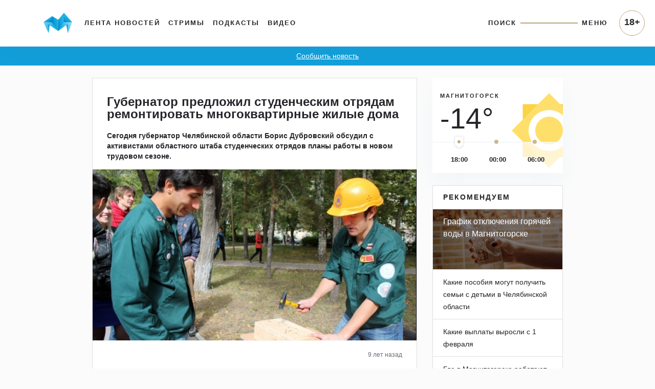

--- FILE ---
content_type: text/html; charset=UTF-8
request_url: https://www.magcity74.ru/search/tag/%D1%82%D1%80%D1%83%D0%B4%D0%BE%D0%B2%D0%BE%D0%B9%20%D1%81%D0%B5%D0%BC%D0%B5%D1%81%D1%82%D1%80/?page=2
body_size: 32882
content:
<!DOCTYPE HTML>
<html prefix="og: http://ogp.me/ns#" lang="ru">
<head>
	<meta http-equiv="content-type" content="text/html;charset=utf-8" />
    <meta charset="utf-8" />
    <meta id="vp" name="viewport" content="width=device-width, initial-scale=1.0, shrink-to-fit=no" />
    <meta name='yandex-verification' content='5ab561a9b925cc73' />
    <meta name="mailru-domain" content="yUV0oy4FcU24Wyuv" />
	<title>Поиск по тегу &quot;трудовой семестр&quot; - Магсити74</title>
    <link rel="dns-prefetch" href="//html5shiv.googlecode.com" />
    <link rel="dns-prefetch" href="https://yastatic.net" />
    <link rel="dns-prefetch" href="https://stackpath.bootstrapcdn.com/" />
    <link rel="dns-prefetch" href="https://cdnjs.cloudflare.com/" />
    <link rel="dns-prefetch" href="https://code.jquery.com/" />
    <link rel="stylesheet" href="/templates/v5/css/bootstrap.min.css" crossorigin="anonymous">
    <link rel="alternate" href="/xml/rss/" type="application/rss+xml" />
    <link rel="stylesheet" media="all" href="https://cdnjs.cloudflare.com/ajax/libs/fancybox/3.3.1/jquery.fancybox.min.css" />
    <link href="https://cdnjs.cloudflare.com/ajax/libs/fotorama/4.6.4/fotorama.css" rel="stylesheet" />
    <link rel="stylesheet" media="all" href="/templates/v5/css/bootstrap-slider.min.css" />
    <link rel="stylesheet" href="https://use.fontawesome.com/releases/v5.5.0/css/all.css" integrity="sha384-B4dIYHKNBt8Bc12p+WXckhzcICo0wtJAoU8YZTY5qE0Id1GSseTk6S+L3BlXeVIU" crossorigin="anonymous">
    <link rel="stylesheet" media="all" href="/templates/v5/css/jquery-ui.css" />
    <link rel="stylesheet" media="all" href="/templates/v5/css/style.css?6LCo06" />
    <link rel="shortcut icon" href="/favicon.ico" type="image/x-icon" />
    <link rel="apple-touch-icon" href="/templates/v5/img/apple-icon.png" />
    <link rel="canonical" href="https://www.magcity74.ru/search/tag/%D1%82%D1%80%D1%83%D0%B4%D0%BE%D0%B2%D0%BE%D0%B9+%D1%81%D0%B5%D0%BC%D0%B5%D1%81%D1%82%D1%80/" /><meta property="og:url" content="https://www.magcity74.ru/search/tag/%D1%82%D1%80%D1%83%D0%B4%D0%BE%D0%B2%D0%BE%D0%B9+%D1%81%D0%B5%D0%BC%D0%B5%D1%81%D1%82%D1%80/" />        <meta property="fb:app_id" content="322405637814638" />    
    <!--[if gte IE 9]
    <style type="text/css">
    
    </style>
    <![endif]-->
    <script>var issearch = 1;</script>        <meta property="og:title" content="Поиск по тегу &amp;quot;трудовой семестр&amp;quot;" />
            <meta name="description" content="Результаты поиска по тэгу &amp;quot;трудовой семестр&amp;quot;" />
    <meta property="og:description" content="Результаты поиска по тэгу &quot;трудовой семестр&quot;"/>
            <!-- 01.02.2023 -->
    <script>window.yaContextCb = window.yaContextCb || []</script>
    <script src="https://yandex.ru/ads/system/context.js" async></script>
    <!-- // 01.02.2023 --> 
    <!--[if lt IE 9]>
   <script>
      document.createElement('header');
      document.createElement('nav');
      document.createElement('section');
      document.createElement('article');
      document.createElement('aside');
      document.createElement('footer');
   </script>
    <![endif]-->
    </head>
<body>
<!--LiveInternet counter--><script><!--
new Image().src = "//counter.yadro.ru/hit?r"+
escape(document.referrer)+((typeof(screen)=="undefined")?"":
";s"+screen.width+"*"+screen.height+"*"+(screen.colorDepth?
screen.colorDepth:screen.pixelDepth))+";u"+escape(document.URL)+
";h"+escape(document.title.substring(0,80))+
";"+Math.random();//--></script><!--/LiveInternet-->
<header class="fixed-top">
    <div class="container">
        <nav class="navbar navbar-default navbar-light navbar-fixed-top navbar-expand-lg">
            <a class="navbar-brand" href="/" title="Все новости Магнитогорска - Магсити74"><img src="/templates/v5/img/logo_top.png" /></a>
            <button class="navbar-toggler" type="button" data-toggle="collapse" data-target="#navbarNavAltMarkup" aria-controls="navbarNavAltMarkup" aria-expanded="false" aria-label="Toggle navigation" onclick="$('body').addClass('noscroll')">
                <span class="navbar-toggler-icon"></span>
            </button>
            <div class="collapse navbar-collapse">
                <ul class="navbar-nav mr-auto mt-2 mt-lg-0">
                  <li class="nav-item">
                    <a class="nav-link" href="/">Лента новостей</a>
                  </li>
                  <li class="nav-item">
                    <a class="nav-link" href="/stream">Стримы</a>
                  </li>
                  <li class="nav-item">
                    <a class="nav-link" href="/podcast">Подкасты</a>
                  </li>
                  <li class="nav-item">
                    <a class="nav-link" href="/video">Видео</a>
                  </li>
                </ul>
                <ul class="navbar-nav navbar-right">
                    <li class="nav-item">
                        <a class="nav-link" href="javascript:;" id="searchToggle">Поиск</a>
                    </li>
                    <li class="nav-item">
                        <hr class="line" />
                    </li>
                    <li class="nav-item">
                        <a class="nav-link" href="javascript:;" id="menuToggle">Меню</a>
                    </li>
                </ul>
            </div>
            <div id="navbarNavAltMarkup" class="collapse navbar-collapse">
                <div class="navbarNavAltMarkupTop">
                    <a href="javascript:;" onclick="$('#navbarNavAltMarkup').removeClass('show');$('body').removeClass('noscroll');"><i class="fas fa-chevron-left"></i> Назад</a>
                </div>
                <div class="row" style="padding: 0 16px;">
                    <div class="col-12 mt-2" style="position: relative;"><input type="text" name="q" id="search_qm" placeholder="Поиск на магсити74" /><button id="search_btnm"><svg width="28" height="28" viewBox="0 0 28 28" fill="none" xmlns="http://www.w3.org/2000/svg"><path d="M20.2227 16.9531C21.2773 15.2937 21.8961 13.325 21.8961 11.2086C21.8961 5.29531 17.1078 0.5 11.2016 0.5C5.28828 0.5 0.5 5.29531 0.5 11.2086C0.5 17.1219 5.28828 21.9172 11.1945 21.9172C13.3391 21.9172 15.3359 21.2844 17.0094 20.2016L17.4945 19.8641L25.1305 27.5L27.5 25.0883L19.8711 17.4523L20.2227 16.9531ZM17.1922 5.225C18.7883 6.82109 19.6672 8.94453 19.6672 11.2016C19.6672 13.4586 18.7883 15.582 17.1922 17.1781C15.5961 18.7742 13.4727 19.6531 11.2156 19.6531C8.95859 19.6531 6.83516 18.7742 5.23906 17.1781C3.64297 15.582 2.76406 13.4586 2.76406 11.2016C2.76406 8.94453 3.64297 6.82109 5.23906 5.225C6.83516 3.62891 8.95859 2.75 11.2156 2.75C13.4727 2.75 15.5961 3.62891 17.1922 5.225Z" fill="#25262A"/></svg></button></div>
                </div>
                <ul class="navbar-nav mr-auto">
                  <li class="nav-item">
                    <a class="nav-link" href="/">Лента новостей</a>
                  </li>
                  <li class="nav-item">
                    <a class="nav-link" href="/stream">Стримы</a>
                  </li>
                  <li class="nav-item">
                    <a class="nav-link" href="/podcast">Подкасты</a>
                  </li>
                  <li class="nav-item">
                    <a class="nav-link" href="/video">Видео</a>
                  </li>
                  <li class="nav-item">
                    <a class="nav-link" href="/sitemap/">Карта сайта</a>
                  </li>
                </ul>
                <div class="p18m">18+</div>
            </div>
        </nav>
    </div>
        <div class="row" id="menu_wrap">
            <div class="col-sm-10 offset-sm-1">
                <div id="menu">
                    <div class="row">
                        <div class="col-12" style="position: relative;"><input type="text" name="q" id="search_q" placeholder="Поиск на магсити74" /><button id="search_btn"><svg width="28" height="28" viewBox="0 0 28 28" fill="none" xmlns="http://www.w3.org/2000/svg"><path d="M20.2227 16.9531C21.2773 15.2937 21.8961 13.325 21.8961 11.2086C21.8961 5.29531 17.1078 0.5 11.2016 0.5C5.28828 0.5 0.5 5.29531 0.5 11.2086C0.5 17.1219 5.28828 21.9172 11.1945 21.9172C13.3391 21.9172 15.3359 21.2844 17.0094 20.2016L17.4945 19.8641L25.1305 27.5L27.5 25.0883L19.8711 17.4523L20.2227 16.9531ZM17.1922 5.225C18.7883 6.82109 19.6672 8.94453 19.6672 11.2016C19.6672 13.4586 18.7883 15.582 17.1922 17.1781C15.5961 18.7742 13.4727 19.6531 11.2156 19.6531C8.95859 19.6531 6.83516 18.7742 5.23906 17.1781C3.64297 15.582 2.76406 13.4586 2.76406 11.2016C2.76406 8.94453 3.64297 6.82109 5.23906 5.225C6.83516 3.62891 8.95859 2.75 11.2156 2.75C13.4727 2.75 15.5961 3.62891 17.1922 5.225Z" fill="#25262A"/></svg></button></div>
                    </div>
                    <div class="row bigmenu_head">
                        <div class="col-sm-3"><a href="/">Новости</a></div>
                        <div class="col-sm-3"><a href="/video">Видео</a></div>
                        <div class="col-sm-3"><span>Прочее</span></div>
                        <div class="col-sm-3"><span>Редакция</span></div>
                    </div>
                    <div class="row bigmenu_list">
                        <div class="col-sm-3">
                            <div class="row">
                                <div class="col">
                                    <a href="/search/tag/%D1%87%D0%BF/">ЧП</a>
                                    <a href="/search/tag/%D0%BF%D0%BE%D0%BB%D0%B8%D1%82%D0%B8%D0%BA%D0%B0/">Политика</a>
                                    <a href="/search/tag/%D1%81%D0%BE%D1%86%D0%B8%D1%83%D0%BC/">Социум</a>
                                    <a href="/search/tag/%D0%B3%D0%BE%D1%80%D0%BE%D0%B4/">Город</a>
                                    <a href="/search/tag/%D1%81%D0%BF%D0%BE%D1%80%D1%82/">Спорт</a>
                                    <a href="/search/tag/%D0%BE%D0%B1%D1%80%D0%B0%D0%B7%D0%BE%D0%B2%D0%B0%D0%BD%D0%B8%D0%B5/">Образование</a>
                                    <a href="/search/tag/%D0%B7%D0%B4%D0%BE%D1%80%D0%BE%D0%B2%D1%8C%D0%B5/">Здоровье</a>
                                    <a href="/search/tag/%D0%BA%D1%83%D0%BB%D1%8C%D1%82%D1%83%D1%80%D0%B0/">Культура</a>
                                    <a href="/search/tag/%D0%BF%D1%80%D0%BE%D0%B1%D0%BB%D0%B5%D0%BC%D0%B0/">Проблема</a>
                                    <a href="/search/tag/%D1%82%D0%B5%D1%81%D1%82/">Тест</a>
                                    <a href="/search/tag/%D1%84%D0%BE%D1%82%D0%BE%D1%80%D0%B5%D0%BF%D0%BE%D1%80%D1%82%D0%B0%D0%B6/">Фоторепортаж</a>
                                    <a href="/search/tag/%D0%BF%D1%80%D0%BE%D0%BC%D0%BE/">Промо</a>
                                    <a href="/search/tag/%D0%BF%D0%BE%D0%BB%D0%B5%D0%B7%D0%BD%D0%BE%D0%B5/">Полезное</a>
                                </div>
                            </div>
                        </div>
                        <div class="col-sm-3">
                            <div class="row">
                                <div class="col">
                                    <a href="/news/type/video/">Магсити74</a>
                                    <a href="/search/tag/%D0%BD%D0%B32022/">С новым годом! (2022)</a>
                                    <a href="/search/tag/%D0%B8%D0%BF+%D0%B3%D0%BE%D1%80%D0%BE%D0%B4/">Город</a>
                                    <a href="/search/tag/%D1%81%D0%BD%D0%B8%D0%BC%D0%B0%D0%B5%D0%BC+%D0%BF%D1%80%D0%BE%D0%B1%D1%83/">Снимаем пробу</a>
                                    <!--<a href="/search/tag/%D0%B1%D1%83%D1%82%D0%B8%D0%BA+%D0%BD%D0%B0+%D0%B4%D0%B8%D0%B2%D0%B0%D0%BD%D0%B5/">Бутик на диване</a>-->
                                    <a href="/search/tag/%D1%81%D0%BD%D0%B8%D0%BC%D0%B0%D0%B5%D0%BC+%D1%81%D0%BB%D0%B8%D0%B2%D0%BA%D0%B8/">Снимаем сливки</a>
                                    <a href="/search/tag/%D0%BF%D1%80%D0%BE%D0%B3%D0%BD%D0%BE%D0%B7+%D0%BF%D0%BE%D0%B3%D0%BE%D0%B4%D1%8B/">Прогноз погоды</a>
                                    <a href="/search/tag/%D0%B3%D0%BE%D1%80%D0%BE%D1%81%D0%BA%D0%BE%D0%BF/">Гороскоп</a>
                                    <a href="/search/tag/%D0%BD%D0%B32019/">С новым годом! (2019)</a>
                                    <a href="/search/tag/%D0%BF%D1%80%D0%BE%D0%B5%D0%BA%D1%82%D1%8B/">Другие проекты</a>
                                </div>
                            </div>
                        </div>
                        <div class="col-sm-3">
                            <a href="/stream">Стримы</a>
                            <a href="/podcast">Подкасты</a>
                        </div>
                        <div class="col-sm-3">
                            <a href="/page/contacts/">Контакты</a>
                            <a href="/page/commercial/">Размещение рекламы</a>
                            <a href="/page/using_rules/">Использование материалов</a>
                            <a href="/page/smi/">Выходные данные</a>
                        </div>
                    </div>
                </div>
            </div>
        </div>
    </div>
</header>
<div class="school_winter"><a href="#" data-toggle="modal" data-target="#send_news_form">Сообщить новость</a></div>
<div class="container home" id="lenta_post">
    <div class="row">
        <div class="col-md-7 offset-md-1 home_left">
            <div id="home_lenta">
                                                <div class="card mb-4 lenta_post" itemscope itemtype="http://schema.org/Article">
                                        <div class="card-body">
                        <h1><a href="/go/?pid=28966"><span itemprop="name">Губернатор предложил студенческим отрядам ремонтировать многоквартирные жилые дома</span></a></h1>                        <p class="text" itemprop="description">Сегодня губернатор Челябинской области Борис Дубровский обсудил с активистами областного штаба студенческих отрядов планы работы в новом трудовом сезоне. </p>                        <a href="/go/?pid=28966"><img itemprop="photo" class="lazy" src="https://static.magcity74.ru/uploads/lenta/2/8/9/28966-758.jpg?4UB5BC" alt="Губернатор предложил студенческим отрядам ремонтировать многоквартирные жилые дома" /></a>                                                                                                                    </div>
                    <div class="card-footer">
                        <div class="row">
                            <div class="col-6 text-left author">
                                                                                                                            </div>
                            <div class="col-6 text-right date">9 лет  назад</div>
                        </div>
                    </div>                    <meta itemprop="url" content="/go/?pid=28966" />
                                        <meta itemprop="datePublished" content="2016-02-26T08:09:00+0500" />
                                    </div>
                                <div class="card mb-4 lenta_post" itemscope itemtype="http://schema.org/Article">
                                        <div class="card-body">
                        <h1><a href="/go/?pid=26154"><span itemprop="name">Студенческие отряды Магнитогорска подвели итоги трудового семестра</span></a></h1>                        <p class="text" itemprop="description">Подошел к концу III трудовой сезон, а вместе с ним и неповторимая рабочая жизнь студентов. Куда только ни забросила бойцов эта целина: Норильск, Екатеринбург, Салават, Южноуральск, Сочи, Анапа, Туапсе и даже полуостров Ямал!</p>                        <a href="/go/?pid=26154"><img itemprop="photo" class="lazy" src="https://static.magcity74.ru/uploads/lenta/2/6/1/26154-758.jpg?68q9VV" alt="Студенческие отряды Магнитогорска подвели итоги трудового семестра" /></a>                                                                                                                    </div>
                    <div class="card-footer">
                        <div class="row">
                            <div class="col-6 text-left author">
                                                                                                                            </div>
                            <div class="col-6 text-right date">1 десятилетие  назад</div>
                        </div>
                    </div>                    <meta itemprop="url" content="/go/?pid=26154" />
                                        <meta itemprop="datePublished" content="2015-10-12T15:29:00+0500" />
                                    </div>
                                <div class="card mb-4 lenta_post" itemscope itemtype="http://schema.org/Article">
                                        <div class="card-body">
                        <h1><a href="/go/?pid=115060"><span itemprop="name">Уникальное шоу воды, огня и света</span></a></h1>                        <p class="text" itemprop="description">В Магнитогорске состоялась премьера одного из самых зрелищных мировых шоу под руководством заслуженного артиста России Анатолия Сокола. Завораживающее представление посетили корреспонденты &laquo;Магсити74&raquo;.</p>                                                                                                <div class="embed videoclick" data-counted="0" data-postid="115060"><iframe src="https://www.youtube.com/embed/miO6S7UYTRo" allow="autoplay; encrypted-media" allowfullscreen="" width="100%" height="356" frameborder="0"></iframe></div>                                            </div>
                    <div class="card-footer">
                        <div class="row">
                            <div class="col-6 text-left author">
                                                                Реклама
                                                            </div>
                            <div class="col-6 text-right date"></div>
                        </div>
                    </div>                    <meta itemprop="url" content="/go/?pid=115060" />
                                    </div>
                                <div class="card mb-4 lenta_post" itemscope itemtype="http://schema.org/Article">
                                        <div class="card-body">
                        <h1><a href="/go/?pid=23016"><span itemprop="name">Строят, охраняют, учат и путешествуют</span></a></h1>                        <p class="text" itemprop="description">Студенческие отряды вновь на пике популярности. Сегодня командиры и бойцы студотряда Магнитки имени Уваровского приняли участие в торжественном параде открытия третьего трудового семестра.</p>                        <a href="/go/?pid=23016"><img itemprop="photo" class="lazy" src="https://static.magcity74.ru/uploads/lenta/2/3/0/23016-758.jpg?6sfgmU" alt="Строят, охраняют, учат и путешествуют" /></a>                                                                                                                    </div>
                    <div class="card-footer">
                        <div class="row">
                            <div class="col-6 text-left author">
                                                                Елена Старостина                                                            </div>
                            <div class="col-6 text-right date">1 десятилетие  назад</div>
                        </div>
                    </div>                    <meta itemprop="url" content="/go/?pid=23016" />
                                        <meta itemprop="datePublished" content="2015-05-20T20:26:00+0500" />
                                    </div>
                                <div class="card mb-4 lenta_post" itemscope itemtype="http://schema.org/Article">
                                        <div class="card-body">
                        <h1><a href="/go/?pid=22951"><span itemprop="name">Магнитогорцев приглашают на открытие трудового семестра</span></a></h1>                        <p class="text" itemprop="description">В 15:00 20 мая у монумента &laquo;Тыл &ndash; фронту&raquo; состоится торжественный парад открытия III трудового семестра 2015 г. студенческого отряда им. С.С.Уваровского.</p>                        <a href="/go/?pid=22951"><img itemprop="photo" class="lazy" src="https://static.magcity74.ru/uploads/lenta/2/2/9/22951-758.jpg?7SQyU9" alt="Магнитогорцев приглашают на открытие трудового семестра" /></a>                                                                                                                    </div>
                    <div class="card-footer">
                        <div class="row">
                            <div class="col-6 text-left author">
                                                                                                                            </div>
                            <div class="col-6 text-right date">1 десятилетие  назад</div>
                        </div>
                    </div>                    <meta itemprop="url" content="/go/?pid=22951" />
                                        <meta itemprop="datePublished" content="2015-05-18T20:31:00+0500" />
                                    </div>
                            </div>
            <div id="pagination">
                                <a href="?page=2" class="lenta_next">Старее</a>            </div>
        </div>
        <div class="col-md-3 d-none d-md-block home_right">
            <div class="mb-4 weather">
                <div class="top">
                    <span class="name">МАГНИТОГОРСК</span><br />
                                        <span class="temp temp_1">-14&deg;</span>
                                        <span class="temp temp_2">-17&deg;</span>
                                        <span class="temp temp_3">-14&deg;</span>
                                    </div>
                <div class="bottom">
                    <ul class="list-unstyled d-flex justify-content-around">                        <li>18:00</li>                        <li>00:00</li>                        <li>06:00</li>                    </ul>
                    <input id="weather_time" type="text" data-slider-handle="custom" data-slider-ticks="[1, 2, 3]" data-slider-ticks-snap-bounds="1" data-provide="slider" data-slider-min="1" data-slider-max="3" data-slider-step="1" data-slider-value="1" data-slider-tooltip="hide" />
                </div>
            </div>
                        <div class="card mb-4 featured">
                <div class="card-header">
                    Рекомендуем
                </div>
                <ul class="list-group list-group-flush">
                                        <li class="list-group-item photo" style="background: linear-gradient(180deg, rgba(0, 0, 0, 0.5) 0%, rgba(0, 0, 0, 0.5) 98.98%), url('/uploads/lenta/1/1/6/116301-758.jpg?8EMjox');"><a href="https://www.magcity74.ru/news/84525-v-magnitogorske-obnovili-grafik-otkljuchenija-gorjachej-vody.html">График отключения горячей воды в Магнитогорске</a></li>
                                        <li class="list-group-item"><a href="https://www.magcity74.ru/news/82790-kakie-posobija-mogut-poluchit-semi-s-detmi-v-cheljabinskoj-oblasti.html">Какие пособия могут получить семьи с детьми в Челябинской области</a></li>
                                        <li class="list-group-item"><a href="https://www.magcity74.ru/news/82580-kakie-vyplaty-vyrosli-s-1-fevralja.html">Какие выплаты выросли с 1 февраля</a></li>
                                        <li class="list-group-item"><a href="https://www.magcity74.ru/news/80057-v-magnitogorske-zarabotali-16-novyh-postov-fiksacii-narushenij.html">Где в Магнитогорске работают камеры фиксации нарушений ПДД</a></li>
                                    </ul>
            </div>                    </div>
    </div>
</div><div class="go-up"><a href="javascript:;" id="go-up">Вверх<br /><svg width="22" height="12" viewBox="0 0 22 12" fill="none" xmlns="http://www.w3.org/2000/svg"><path d="M11 0.517914L0 11.4821H22L11 0.517914Z" fill="#D9D9D9"/></svg></a></div>
<div class="modal fade" id="send_news_form" tabindex="-1" role="dialog" aria-labelledby="send_news_form_title" aria-hidden="true">
  <div class="modal-dialog modal-dialog-centered" role="document">
    <div class="modal-content">
      <div class="modal-header">
        <h5 class="modal-title" id="send_news_form_title">Сообщить новость</h5>
        <button type="button" class="close" data-dismiss="modal" aria-label="Close">
          <span aria-hidden="true">&times;</span>
        </button>
      </div>
      <div class="modal-body">
        <div class="send_news_form_desc mb-4">Если вы стали свидетелем чрезвычайного происшествия и у вас есть фото или видео — сообщайте нам.</div>
        <div class="form-group">
            <label for="send_news_form_email">Ваш email</label>
            <input type="email" class="form-control" id="send_news_form_email" aria-describedby="emailHelp" placeholder="Введите email">
            <small id="emailHelp" class="form-text text-muted">Пожалуйста, оставьте адрес для обратной связи.</small>
        </div>
        <div class="form-group">
            <label for="send_news_form_phone">Ваш телефон</label>
            <input type="email" class="form-control" id="send_news_form_phone" aria-describedby="phoneHelp" placeholder="Введите номер телефона">
            <small id="phoneHelp" class="form-text text-muted">Пожалуйста, оставьте телефон для обратной связи.</small>
        </div>
        <div class="form-group">
            <label for="send_news_form_text">Что произошло?</label>
            <textarea class="form-control" id="send_news_form_text" rows="3" aria-describedby="textHelp" ></textarea>
            <small id="textHelp" class="form-text text-muted">Пожалуйста, опишите событие максимально подробно.</small>
        </div>
        <div class="form-group">
            <label for="send_news_form_photo">Добавьте фото или видео (до 200 МБ)</label>
            <input type="file" class="form-control-file" id="send_news_form_photo">
            <div id="send_news_form_uploaded_photo"></div>
            <input type="hidden" id="send_news_form_uploaded_photo_url" />
        </div>
      </div>
      <div class="modal-footer">
        <button type="button" class="btn btn-secondary" data-dismiss="modal">Отмена</button>
        <button type="button" class="btn btn-primary" id="send_news_form_save">Отправить</button>
      </div>
    </div>
  </div>
</div>
<div class="p18">18+</div>
<script src="https://code.jquery.com/jquery-3.3.1.min.js"></script>
<script src="https://cdnjs.cloudflare.com/ajax/libs/popper.js/1.14.3/umd/popper.min.js" integrity="sha384-ZMP7rVo3mIykV+2+9J3UJ46jBk0WLaUAdn689aCwoqbBJiSnjAK/l8WvCWPIPm49" crossorigin="anonymous"></script>
<script src="/templates/v5/js/bootstrap.min.js" integrity="sha384-ChfqqxuZUCnJSK3+MXmPNIyE6ZbWh2IMqE241rYiqJxyMiZ6OW/JmZQ5stwEULTy" crossorigin="anonymous"></script>
<!--[if IE]><script src="//html5shiv.googlecode.com/svn/trunk/html5.js"></script><![endif]-->
<script src="/templates/v5/js/bootstrap-slider.min.js"></script>
<script src="/templates/v5/js/js.cookie.js"></script>
<script src="/templates/v5/js/jquery-ias.min.js"></script>
<script src="/templates/v5/js/jquery.iframetracker.min.js"></script>
<script src="https://cdnjs.cloudflare.com/ajax/libs/fotorama/4.6.4/fotorama.js"></script>
<script src="/templates/v5/js/jquery-ui.min.js"></script>
<script src="/templates/v5/js/datepicker-ru.js"></script>
<script src="/system/js/orphus.js"></script>
<script src="/system/js/device.js"></script>
<link rel="stylesheet" href="https://cdn.jsdelivr.net/gh/fancyapps/fancybox@3.5.7/dist/jquery.fancybox.min.css" />
<script src="https://cdn.jsdelivr.net/gh/fancyapps/fancybox@3.5.7/dist/jquery.fancybox.min.js"></script>
<script src="/templates/v5/js/main.js?8AWyT1"></script>
<script>$(function(){b_ord();});</script><script>
  (function(i,s,o,g,r,a,m){i['GoogleAnalyticsObject']=r;i[r]=i[r]||function(){
  (i[r].q=i[r].q||[]).push(arguments)},i[r].l=1*new Date();a=s.createElement(o),
  m=s.getElementsByTagName(o)[0];a.async=1;a.src=g;m.parentNode.insertBefore(a,m)
  })(window,document,'script','https://www.google-analytics.com/analytics.js','ga');

  ga('create', 'UA-24931306-1', 'auto');
  ga('require', 'linkid');
  ga('send', 'pageview');
</script>
<!-- Global site tag (gtag.js) - Google Analytics -->
<script async src="https://www.googletagmanager.com/gtag/js?id=G-GDCG7FGHKZ"></script>
<script>
  window.dataLayer = window.dataLayer || [];
  function gtag(){dataLayer.push(arguments);}
  gtag('js', new Date());

  gtag('config', 'G-GDCG7FGHKZ');
</script>
<!-- Rating@Mail.ru counter -->
<script type="text/javascript">
var _tmr = _tmr || [];
_tmr.push({id: "2524160", type: "pageView", start: (new Date()).getTime()});
(function (d, w) {
   var ts = d.createElement("script"); ts.type = "text/javascript"; ts.async = true;
   ts.src = (d.location.protocol == "https:" ? "https:" : "http:") + "//top-fwz1.mail.ru/js/code.js";
   var f = function () {var s = d.getElementsByTagName("script")[0]; s.parentNode.insertBefore(ts, s);};
   if (w.opera == "[object Opera]") { d.addEventListener("DOMContentLoaded", f, false); } else { f(); }
})(document, window);
</script>
<!-- Yandex.Metrika counter -->
<script type="text/javascript" >
   (function(m,e,t,r,i,k,a){m[i]=m[i]||function(){(m[i].a=m[i].a||[]).push(arguments)};
   m[i].l=1*new Date();
   for (var j = 0; j < document.scripts.length; j++) {if (document.scripts[j].src === r) { return; }}
   k=e.createElement(t),a=e.getElementsByTagName(t)[0],k.async=1,k.src=r,a.parentNode.insertBefore(k,a)})
   (window, document, "script", "https://mc.yandex.ru/metrika/tag.js", "ym");

   ym(13314826, "init", {
        clickmap:true,
        trackLinks:true,
        accurateTrackBounce:true,
        webvisor:true,
        trackHash:true
   });
</script>
<noscript><div><img src="https://mc.yandex.ru/watch/13314826" style="position:absolute; left:-9999px;" alt="" /></div></noscript>
<!-- /Yandex.Metrika counter -->
</body>
</html>